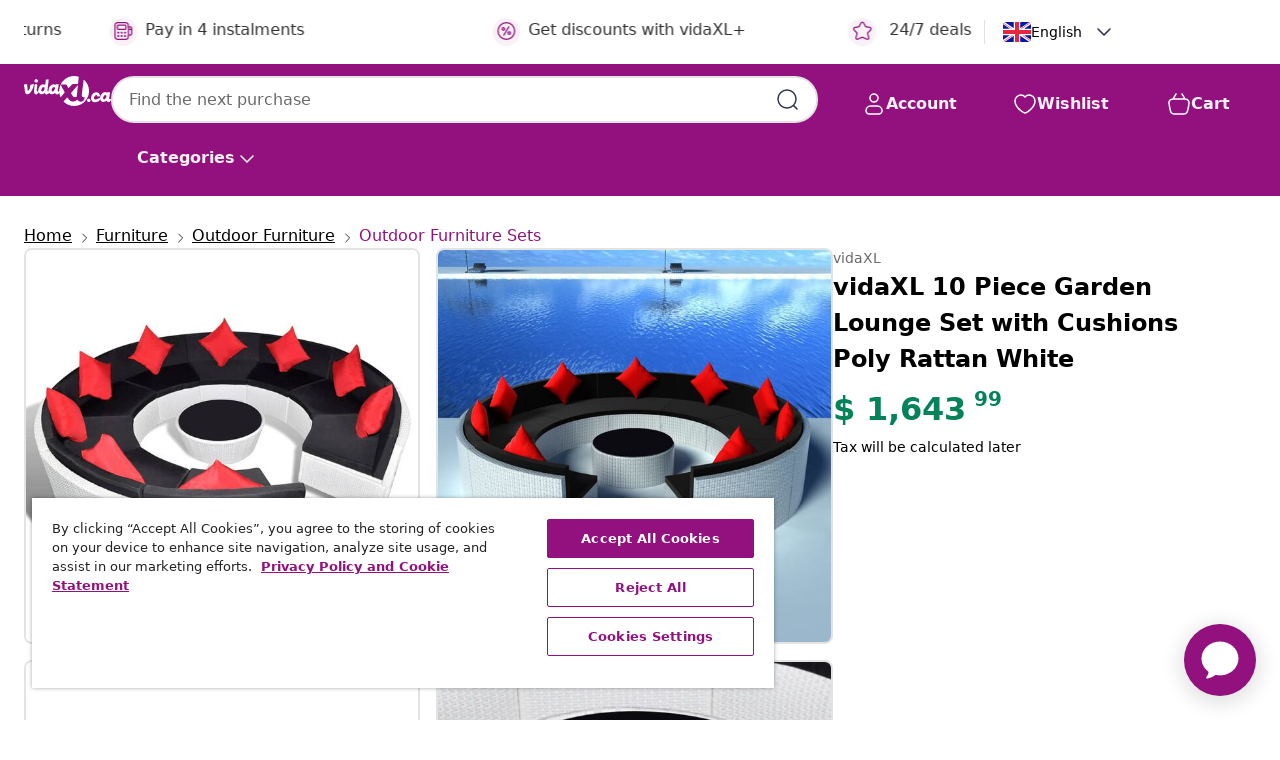

--- FILE ---
content_type: text/javascript; charset=utf-8
request_url: https://e.cquotient.com/recs/bfns-vidaxl-ca/PDP-Slot-One-B?callback=CQuotient._callback4&_=1769883153370&_device=mac&userId=&cookieId=ad6AxM7pKab283R6K4SWB0Hxyz&emailId=&anchors=id%3A%3A8718475506416%7C%7Csku%3A%3A%7C%7Ctype%3A%3A%7C%7Calt_id%3A%3A&slotId=pdp-recommendations-slot-3&slotConfigId=PDP-Slot-Three-C&slotConfigTemplate=slots%2Frecommendation%2FeinsteinBorderedCarousel.isml&ccver=1.03&realm=BFNS&siteId=vidaxl-ca&instanceType=prd&v=v3.1.3&json=%7B%22userId%22%3A%22%22%2C%22cookieId%22%3A%22ad6AxM7pKab283R6K4SWB0Hxyz%22%2C%22emailId%22%3A%22%22%2C%22anchors%22%3A%5B%7B%22id%22%3A%228718475506416%22%2C%22sku%22%3A%22%22%2C%22type%22%3A%22%22%2C%22alt_id%22%3A%22%22%7D%5D%2C%22slotId%22%3A%22pdp-recommendations-slot-3%22%2C%22slotConfigId%22%3A%22PDP-Slot-Three-C%22%2C%22slotConfigTemplate%22%3A%22slots%2Frecommendation%2FeinsteinBorderedCarousel.isml%22%2C%22ccver%22%3A%221.03%22%2C%22realm%22%3A%22BFNS%22%2C%22siteId%22%3A%22vidaxl-ca%22%2C%22instanceType%22%3A%22prd%22%2C%22v%22%3A%22v3.1.3%22%7D
body_size: 478
content:
/**/ typeof CQuotient._callback4 === 'function' && CQuotient._callback4({"PDP-Slot-One-B":{"displayMessage":"PDP-Slot-One-B","recs":[{"id":"8720845789749","product_name":"vidaXL Garden Storage Box Black 55.5x43x53 cm Polypropylene","image_url":"https://www.vidaxl.ca/dw/image/v2/BFNS_PRD/on/demandware.static/-/Sites-vidaxl-catalog-master-sku/default/dw38055f75/hi-res/436/4299/7310/364179/image_2_364179.jpg","product_url":"https://www.vidaxl.ca/e/vidaxl-garden-storage-box-black-55.5x43x53-cm-polypropylene/M3028797_Light_brown.html"}],"recoUUID":"40eea1df-89fb-4081-b9f3-118b93bc2ba1"}});

--- FILE ---
content_type: text/javascript; charset=utf-8
request_url: https://p.cquotient.com/pebble?tla=bfns-vidaxl-ca&activityType=viewProduct&callback=CQuotient._act_callback0&cookieId=ad6AxM7pKab283R6K4SWB0Hxyz&userId=&emailId=&product=id%3A%3A8718475506416%7C%7Csku%3A%3A%7C%7Ctype%3A%3A%7C%7Calt_id%3A%3A&realm=BFNS&siteId=vidaxl-ca&instanceType=prd&locale=en_CA&referrer=&currentLocation=https%3A%2F%2Fen.vidaxl.ca%2Fe%2Fvidaxl-10-piece-garden-lounge-set-with-cushions-poly-rattan-white%2F8718475506416.html&ls=true&_=1769883153350&v=v3.1.3&fbPixelId=731573531223977&json=%7B%22cookieId%22%3A%22ad6AxM7pKab283R6K4SWB0Hxyz%22%2C%22userId%22%3A%22%22%2C%22emailId%22%3A%22%22%2C%22product%22%3A%7B%22id%22%3A%228718475506416%22%2C%22sku%22%3A%22%22%2C%22type%22%3A%22%22%2C%22alt_id%22%3A%22%22%7D%2C%22realm%22%3A%22BFNS%22%2C%22siteId%22%3A%22vidaxl-ca%22%2C%22instanceType%22%3A%22prd%22%2C%22locale%22%3A%22en_CA%22%2C%22referrer%22%3A%22%22%2C%22currentLocation%22%3A%22https%3A%2F%2Fen.vidaxl.ca%2Fe%2Fvidaxl-10-piece-garden-lounge-set-with-cushions-poly-rattan-white%2F8718475506416.html%22%2C%22ls%22%3Atrue%2C%22_%22%3A1769883153350%2C%22v%22%3A%22v3.1.3%22%2C%22fbPixelId%22%3A%22731573531223977%22%7D
body_size: 375
content:
/**/ typeof CQuotient._act_callback0 === 'function' && CQuotient._act_callback0([{"k":"__cq_uuid","v":"ad6AxM7pKab283R6K4SWB0Hxyz","m":34128000},{"k":"__cq_bc","v":"%7B%22bfns-vidaxl-ca%22%3A%5B%7B%22id%22%3A%228718475506416%22%7D%5D%7D","m":2592000},{"k":"__cq_seg","v":"0~0.00!1~0.00!2~0.00!3~0.00!4~0.00!5~0.00!6~0.00!7~0.00!8~0.00!9~0.00","m":2592000}]);

--- FILE ---
content_type: text/javascript; charset=utf-8
request_url: https://e.cquotient.com/recs/bfns-vidaxl-ca/PDP-Slot-Three-B?callback=CQuotient._callback2&_=1769883153367&_device=mac&userId=&cookieId=ad6AxM7pKab283R6K4SWB0Hxyz&emailId=&anchors=id%3A%3A8718475506416%7C%7Csku%3A%3A%7C%7Ctype%3A%3A%7C%7Calt_id%3A%3A&slotId=pdp-recommendations-slot-1&slotConfigId=PDP-Slot-One-C&slotConfigTemplate=slots%2Frecommendation%2FeinsteinBackgroundCarousel.isml&ccver=1.03&realm=BFNS&siteId=vidaxl-ca&instanceType=prd&v=v3.1.3&json=%7B%22userId%22%3A%22%22%2C%22cookieId%22%3A%22ad6AxM7pKab283R6K4SWB0Hxyz%22%2C%22emailId%22%3A%22%22%2C%22anchors%22%3A%5B%7B%22id%22%3A%228718475506416%22%2C%22sku%22%3A%22%22%2C%22type%22%3A%22%22%2C%22alt_id%22%3A%22%22%7D%5D%2C%22slotId%22%3A%22pdp-recommendations-slot-1%22%2C%22slotConfigId%22%3A%22PDP-Slot-One-C%22%2C%22slotConfigTemplate%22%3A%22slots%2Frecommendation%2FeinsteinBackgroundCarousel.isml%22%2C%22ccver%22%3A%221.03%22%2C%22realm%22%3A%22BFNS%22%2C%22siteId%22%3A%22vidaxl-ca%22%2C%22instanceType%22%3A%22prd%22%2C%22v%22%3A%22v3.1.3%22%7D
body_size: 726
content:
/**/ typeof CQuotient._callback2 === 'function' && CQuotient._callback2({"PDP-Slot-Three-B":{"displayMessage":"PDP-Slot-Three-B","recs":[{"id":"8719883781891","product_name":"vidaXL 10 Piece Garden Lounge Set with Cushions Poly Rattan Black","image_url":"https://www.vidaxl.ca/dw/image/v2/BFNS_PRD/on/demandware.static/-/Sites-vidaxl-catalog-master-sku/default/dwcc886b56/hi-res/436/4299/6367/48273/image_2_48273.jpg","product_url":"https://www.vidaxl.ca/e/vidaxl-10-piece-garden-lounge-set-with-cushions-poly-rattan-black/8719883781891.html"},{"id":"8718475505846","product_name":"vidaXL 5 Piece Garden Lounge Set with Cushions Poly Rattan Black","image_url":"https://www.vidaxl.ca/dw/image/v2/BFNS_PRD/on/demandware.static/-/Sites-vidaxl-catalog-master-sku/default/dwd87ba9a6/hi-res/436/4299/6367/42998/image_2_42998.jpg","product_url":"https://www.vidaxl.ca/e/vidaxl-5-piece-garden-lounge-set-with-cushions-poly-rattan-black/8718475505846.html"},{"id":"8718475505853","product_name":"vidaXL 7 Piece Garden Lounge Set with Cushions Poly Rattan Black","image_url":"https://www.vidaxl.ca/dw/image/v2/BFNS_PRD/on/demandware.static/-/Sites-vidaxl-catalog-master-sku/default/dw82988a64/hi-res/436/4299/6367/42999/image_2_42999.jpg","product_url":"https://www.vidaxl.ca/e/vidaxl-7-piece-garden-lounge-set-with-cushions-poly-rattan-black/8718475505853.html"},{"id":"8718475966173","product_name":"vidaXL 8 Piece Garden Lounge Set with Cushions Poly Rattan Brown","image_url":"https://www.vidaxl.ca/dw/image/v2/BFNS_PRD/on/demandware.static/-/Sites-vidaxl-catalog-master-sku/default/dw0e14cbb3/hi-res/436/4299/6367/42089/image_2_42089.jpg","product_url":"https://www.vidaxl.ca/e/vidaxl-8-piece-garden-lounge-set-with-cushions-poly-rattan-brown/8718475966173.html"},{"id":"8718475966227","product_name":"vidaXL 8 Piece Garden Lounge Set with Cushions Poly Rattan White","image_url":"https://www.vidaxl.ca/dw/image/v2/BFNS_PRD/on/demandware.static/-/Sites-vidaxl-catalog-master-sku/default/dwf921a2bf/hi-res/436/4299/6367/42094/image_2_42094.jpg","product_url":"https://www.vidaxl.ca/e/vidaxl-8-piece-garden-lounge-set-with-cushions-poly-rattan-white/8718475966227.html"},{"id":"8718475960355","product_name":"vidaXL 4 Piece Garden lounge Set with Cushions Poly Rattan Black","image_url":"https://www.vidaxl.ca/dw/image/v2/BFNS_PRD/on/demandware.static/-/Sites-vidaxl-catalog-master-sku/default/dw7ad43c0f/hi-res/436/4299/6367/41835/image_2_41835.jpg","product_url":"https://www.vidaxl.ca/e/vidaxl-4-piece-garden-lounge-set-with-cushions-poly-rattan-black/8718475960355.html"},{"id":"8719883781846","product_name":"vidaXL 8 Piece Garden Lounge Set with Cushions Poly Rattan Black","image_url":"https://www.vidaxl.ca/dw/image/v2/BFNS_PRD/on/demandware.static/-/Sites-vidaxl-catalog-master-sku/default/dwcdcf6e07/hi-res/436/4299/6367/48268/image_2_48268.jpg","product_url":"https://www.vidaxl.ca/e/vidaxl-8-piece-garden-lounge-set-with-cushions-poly-rattan-black/8719883781846.html"},{"id":"8718475621942","product_name":"vidaXL 7 Piece Garden Lounge Set with Cushions Poly Rattan Brown","image_url":"https://www.vidaxl.ca/dw/image/v2/BFNS_PRD/on/demandware.static/-/Sites-vidaxl-catalog-master-sku/default/dw8b25dd50/hi-res/436/4299/6367/44613/image_1_44613.jpg","product_url":"https://www.vidaxl.ca/e/vidaxl-7-piece-garden-lounge-set-with-cushions-poly-rattan-brown/8718475621942.html"},{"id":"8718475966180","product_name":"vidaXL 8 Piece Garden Lounge Set with Cushions Poly Rattan Black","image_url":"https://www.vidaxl.ca/dw/image/v2/BFNS_PRD/on/demandware.static/-/Sites-vidaxl-catalog-master-sku/default/dw251a48d6/hi-res/436/4299/6367/42090/image_2_42090.jpg","product_url":"https://www.vidaxl.ca/e/vidaxl-8-piece-garden-lounge-set-with-cushions-poly-rattan-black/8718475966180.html"},{"id":"8718475966258","product_name":"vidaXL 6 Piece Garden Lounge Set with Cushions Poly Rattan Brown","image_url":"https://www.vidaxl.ca/dw/image/v2/BFNS_PRD/on/demandware.static/-/Sites-vidaxl-catalog-master-sku/default/dw1c74f3c4/hi-res/436/4299/6367/42097/image_1_42097.jpg","product_url":"https://www.vidaxl.ca/e/vidaxl-6-piece-garden-lounge-set-with-cushions-poly-rattan-brown/8718475966258.html"},{"id":"8718475966241","product_name":"vidaXL 8 Piece Garden Lounge Set with Cushions Poly Rattan Brown","image_url":"https://www.vidaxl.ca/dw/image/v2/BFNS_PRD/on/demandware.static/-/Sites-vidaxl-catalog-master-sku/default/dw3c76066b/hi-res/436/4299/6367/42096/image_2_42096.jpg","product_url":"https://www.vidaxl.ca/e/vidaxl-8-piece-garden-lounge-set-with-cushions-poly-rattan-brown/8718475966241.html"},{"id":"8718475505839","product_name":"vidaXL 5 Piece Garden Lounge Set with Cushions Poly Rattan Black","image_url":"https://www.vidaxl.ca/dw/image/v2/BFNS_PRD/on/demandware.static/-/Sites-vidaxl-catalog-master-sku/default/dw9853c24e/hi-res/436/4299/6367/42997/image_2_42997.jpg","product_url":"https://www.vidaxl.ca/e/vidaxl-5-piece-garden-lounge-set-with-cushions-poly-rattan-black/8718475505839.html"},{"id":"8719883782218","product_name":"vidaXL 10 Piece Garden Lounge Set with Cushions Poly Rattan Grey","image_url":"https://www.vidaxl.ca/dw/image/v2/BFNS_PRD/on/demandware.static/-/Sites-vidaxl-catalog-master-sku/default/dwc078c901/hi-res/436/4299/6367/48305/image_2_48305.jpg","product_url":"https://www.vidaxl.ca/e/vidaxl-10-piece-garden-lounge-set-with-cushions-poly-rattan-grey/8719883782218.html"},{"id":"8718475505891","product_name":"vidaXL 4 Piece Garden Lounge Set with Cushions Poly Rattan Black","image_url":"https://www.vidaxl.ca/dw/image/v2/BFNS_PRD/on/demandware.static/-/Sites-vidaxl-catalog-master-sku/default/dw642d0b53/hi-res/436/4299/6367/43003/image_2_43003.jpg","product_url":"https://www.vidaxl.ca/e/vidaxl-4-piece-garden-lounge-set-with-cushions-poly-rattan-black/8718475505891.html"},{"id":"8718475966210","product_name":"vidaXL 6 Piece Garden Lounge Set with Cushions Poly Rattan White","image_url":"https://www.vidaxl.ca/dw/image/v2/BFNS_PRD/on/demandware.static/-/Sites-vidaxl-catalog-master-sku/default/dwadb32536/hi-res/436/4299/6367/42093/image_2_42093.jpg","product_url":"https://www.vidaxl.ca/e/vidaxl-6-piece-garden-lounge-set-with-cushions-poly-rattan-white/8718475966210.html"}],"recoUUID":"6e9b65c4-6adb-4b44-b1a2-cf3160073fd3"}});

--- FILE ---
content_type: text/javascript; charset=utf-8
request_url: https://e.cquotient.com/recs/bfns-vidaxl-ca/Recently_Viewed_All_Pages?callback=CQuotient._callback3&_=1769883153369&_device=mac&userId=&cookieId=ad6AxM7pKab283R6K4SWB0Hxyz&emailId=&anchors=id%3A%3A8718475506416%7C%7Csku%3A%3A%7C%7Ctype%3A%3A%7C%7Calt_id%3A%3A&slotId=pdp-recommendations-slot-2&slotConfigId=PDP-recently%20viewed%20(starting%20point)&slotConfigTemplate=slots%2Frecommendation%2FeinsteinProgressCarousel.isml&ccver=1.03&realm=BFNS&siteId=vidaxl-ca&instanceType=prd&v=v3.1.3&json=%7B%22userId%22%3A%22%22%2C%22cookieId%22%3A%22ad6AxM7pKab283R6K4SWB0Hxyz%22%2C%22emailId%22%3A%22%22%2C%22anchors%22%3A%5B%7B%22id%22%3A%228718475506416%22%2C%22sku%22%3A%22%22%2C%22type%22%3A%22%22%2C%22alt_id%22%3A%22%22%7D%5D%2C%22slotId%22%3A%22pdp-recommendations-slot-2%22%2C%22slotConfigId%22%3A%22PDP-recently%20viewed%20(starting%20point)%22%2C%22slotConfigTemplate%22%3A%22slots%2Frecommendation%2FeinsteinProgressCarousel.isml%22%2C%22ccver%22%3A%221.03%22%2C%22realm%22%3A%22BFNS%22%2C%22siteId%22%3A%22vidaxl-ca%22%2C%22instanceType%22%3A%22prd%22%2C%22v%22%3A%22v3.1.3%22%7D
body_size: 98
content:
/**/ typeof CQuotient._callback3 === 'function' && CQuotient._callback3({"Recently_Viewed_All_Pages":{"displayMessage":"Recently_Viewed_All_Pages","recs":[],"recoUUID":"9b6a66d1-72db-4897-ab6f-636efdeef7b0"}});